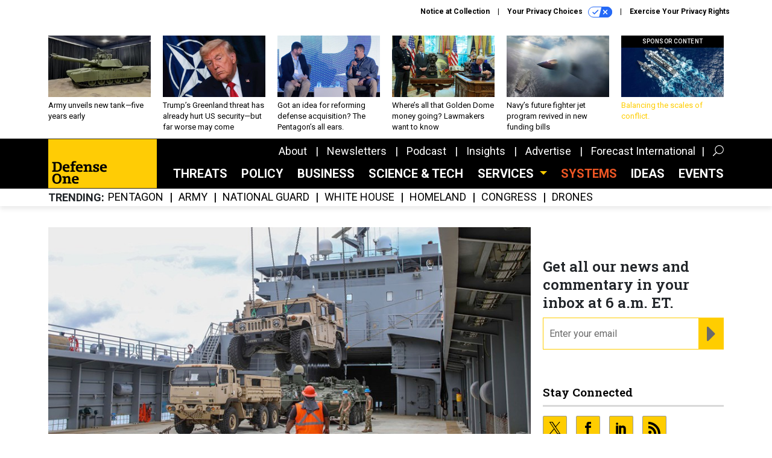

--- FILE ---
content_type: text/html; charset=utf-8
request_url: https://www.google.com/recaptcha/api2/anchor?ar=1&k=6LdOl7YqAAAAABKtsfQAMJd68i9_0s1IP1QM3v7N&co=aHR0cHM6Ly93d3cuZGVmZW5zZW9uZS5jb206NDQz&hl=en&v=N67nZn4AqZkNcbeMu4prBgzg&size=normal&anchor-ms=20000&execute-ms=30000&cb=jh1cmk2pdbik
body_size: 49214
content:
<!DOCTYPE HTML><html dir="ltr" lang="en"><head><meta http-equiv="Content-Type" content="text/html; charset=UTF-8">
<meta http-equiv="X-UA-Compatible" content="IE=edge">
<title>reCAPTCHA</title>
<style type="text/css">
/* cyrillic-ext */
@font-face {
  font-family: 'Roboto';
  font-style: normal;
  font-weight: 400;
  font-stretch: 100%;
  src: url(//fonts.gstatic.com/s/roboto/v48/KFO7CnqEu92Fr1ME7kSn66aGLdTylUAMa3GUBHMdazTgWw.woff2) format('woff2');
  unicode-range: U+0460-052F, U+1C80-1C8A, U+20B4, U+2DE0-2DFF, U+A640-A69F, U+FE2E-FE2F;
}
/* cyrillic */
@font-face {
  font-family: 'Roboto';
  font-style: normal;
  font-weight: 400;
  font-stretch: 100%;
  src: url(//fonts.gstatic.com/s/roboto/v48/KFO7CnqEu92Fr1ME7kSn66aGLdTylUAMa3iUBHMdazTgWw.woff2) format('woff2');
  unicode-range: U+0301, U+0400-045F, U+0490-0491, U+04B0-04B1, U+2116;
}
/* greek-ext */
@font-face {
  font-family: 'Roboto';
  font-style: normal;
  font-weight: 400;
  font-stretch: 100%;
  src: url(//fonts.gstatic.com/s/roboto/v48/KFO7CnqEu92Fr1ME7kSn66aGLdTylUAMa3CUBHMdazTgWw.woff2) format('woff2');
  unicode-range: U+1F00-1FFF;
}
/* greek */
@font-face {
  font-family: 'Roboto';
  font-style: normal;
  font-weight: 400;
  font-stretch: 100%;
  src: url(//fonts.gstatic.com/s/roboto/v48/KFO7CnqEu92Fr1ME7kSn66aGLdTylUAMa3-UBHMdazTgWw.woff2) format('woff2');
  unicode-range: U+0370-0377, U+037A-037F, U+0384-038A, U+038C, U+038E-03A1, U+03A3-03FF;
}
/* math */
@font-face {
  font-family: 'Roboto';
  font-style: normal;
  font-weight: 400;
  font-stretch: 100%;
  src: url(//fonts.gstatic.com/s/roboto/v48/KFO7CnqEu92Fr1ME7kSn66aGLdTylUAMawCUBHMdazTgWw.woff2) format('woff2');
  unicode-range: U+0302-0303, U+0305, U+0307-0308, U+0310, U+0312, U+0315, U+031A, U+0326-0327, U+032C, U+032F-0330, U+0332-0333, U+0338, U+033A, U+0346, U+034D, U+0391-03A1, U+03A3-03A9, U+03B1-03C9, U+03D1, U+03D5-03D6, U+03F0-03F1, U+03F4-03F5, U+2016-2017, U+2034-2038, U+203C, U+2040, U+2043, U+2047, U+2050, U+2057, U+205F, U+2070-2071, U+2074-208E, U+2090-209C, U+20D0-20DC, U+20E1, U+20E5-20EF, U+2100-2112, U+2114-2115, U+2117-2121, U+2123-214F, U+2190, U+2192, U+2194-21AE, U+21B0-21E5, U+21F1-21F2, U+21F4-2211, U+2213-2214, U+2216-22FF, U+2308-230B, U+2310, U+2319, U+231C-2321, U+2336-237A, U+237C, U+2395, U+239B-23B7, U+23D0, U+23DC-23E1, U+2474-2475, U+25AF, U+25B3, U+25B7, U+25BD, U+25C1, U+25CA, U+25CC, U+25FB, U+266D-266F, U+27C0-27FF, U+2900-2AFF, U+2B0E-2B11, U+2B30-2B4C, U+2BFE, U+3030, U+FF5B, U+FF5D, U+1D400-1D7FF, U+1EE00-1EEFF;
}
/* symbols */
@font-face {
  font-family: 'Roboto';
  font-style: normal;
  font-weight: 400;
  font-stretch: 100%;
  src: url(//fonts.gstatic.com/s/roboto/v48/KFO7CnqEu92Fr1ME7kSn66aGLdTylUAMaxKUBHMdazTgWw.woff2) format('woff2');
  unicode-range: U+0001-000C, U+000E-001F, U+007F-009F, U+20DD-20E0, U+20E2-20E4, U+2150-218F, U+2190, U+2192, U+2194-2199, U+21AF, U+21E6-21F0, U+21F3, U+2218-2219, U+2299, U+22C4-22C6, U+2300-243F, U+2440-244A, U+2460-24FF, U+25A0-27BF, U+2800-28FF, U+2921-2922, U+2981, U+29BF, U+29EB, U+2B00-2BFF, U+4DC0-4DFF, U+FFF9-FFFB, U+10140-1018E, U+10190-1019C, U+101A0, U+101D0-101FD, U+102E0-102FB, U+10E60-10E7E, U+1D2C0-1D2D3, U+1D2E0-1D37F, U+1F000-1F0FF, U+1F100-1F1AD, U+1F1E6-1F1FF, U+1F30D-1F30F, U+1F315, U+1F31C, U+1F31E, U+1F320-1F32C, U+1F336, U+1F378, U+1F37D, U+1F382, U+1F393-1F39F, U+1F3A7-1F3A8, U+1F3AC-1F3AF, U+1F3C2, U+1F3C4-1F3C6, U+1F3CA-1F3CE, U+1F3D4-1F3E0, U+1F3ED, U+1F3F1-1F3F3, U+1F3F5-1F3F7, U+1F408, U+1F415, U+1F41F, U+1F426, U+1F43F, U+1F441-1F442, U+1F444, U+1F446-1F449, U+1F44C-1F44E, U+1F453, U+1F46A, U+1F47D, U+1F4A3, U+1F4B0, U+1F4B3, U+1F4B9, U+1F4BB, U+1F4BF, U+1F4C8-1F4CB, U+1F4D6, U+1F4DA, U+1F4DF, U+1F4E3-1F4E6, U+1F4EA-1F4ED, U+1F4F7, U+1F4F9-1F4FB, U+1F4FD-1F4FE, U+1F503, U+1F507-1F50B, U+1F50D, U+1F512-1F513, U+1F53E-1F54A, U+1F54F-1F5FA, U+1F610, U+1F650-1F67F, U+1F687, U+1F68D, U+1F691, U+1F694, U+1F698, U+1F6AD, U+1F6B2, U+1F6B9-1F6BA, U+1F6BC, U+1F6C6-1F6CF, U+1F6D3-1F6D7, U+1F6E0-1F6EA, U+1F6F0-1F6F3, U+1F6F7-1F6FC, U+1F700-1F7FF, U+1F800-1F80B, U+1F810-1F847, U+1F850-1F859, U+1F860-1F887, U+1F890-1F8AD, U+1F8B0-1F8BB, U+1F8C0-1F8C1, U+1F900-1F90B, U+1F93B, U+1F946, U+1F984, U+1F996, U+1F9E9, U+1FA00-1FA6F, U+1FA70-1FA7C, U+1FA80-1FA89, U+1FA8F-1FAC6, U+1FACE-1FADC, U+1FADF-1FAE9, U+1FAF0-1FAF8, U+1FB00-1FBFF;
}
/* vietnamese */
@font-face {
  font-family: 'Roboto';
  font-style: normal;
  font-weight: 400;
  font-stretch: 100%;
  src: url(//fonts.gstatic.com/s/roboto/v48/KFO7CnqEu92Fr1ME7kSn66aGLdTylUAMa3OUBHMdazTgWw.woff2) format('woff2');
  unicode-range: U+0102-0103, U+0110-0111, U+0128-0129, U+0168-0169, U+01A0-01A1, U+01AF-01B0, U+0300-0301, U+0303-0304, U+0308-0309, U+0323, U+0329, U+1EA0-1EF9, U+20AB;
}
/* latin-ext */
@font-face {
  font-family: 'Roboto';
  font-style: normal;
  font-weight: 400;
  font-stretch: 100%;
  src: url(//fonts.gstatic.com/s/roboto/v48/KFO7CnqEu92Fr1ME7kSn66aGLdTylUAMa3KUBHMdazTgWw.woff2) format('woff2');
  unicode-range: U+0100-02BA, U+02BD-02C5, U+02C7-02CC, U+02CE-02D7, U+02DD-02FF, U+0304, U+0308, U+0329, U+1D00-1DBF, U+1E00-1E9F, U+1EF2-1EFF, U+2020, U+20A0-20AB, U+20AD-20C0, U+2113, U+2C60-2C7F, U+A720-A7FF;
}
/* latin */
@font-face {
  font-family: 'Roboto';
  font-style: normal;
  font-weight: 400;
  font-stretch: 100%;
  src: url(//fonts.gstatic.com/s/roboto/v48/KFO7CnqEu92Fr1ME7kSn66aGLdTylUAMa3yUBHMdazQ.woff2) format('woff2');
  unicode-range: U+0000-00FF, U+0131, U+0152-0153, U+02BB-02BC, U+02C6, U+02DA, U+02DC, U+0304, U+0308, U+0329, U+2000-206F, U+20AC, U+2122, U+2191, U+2193, U+2212, U+2215, U+FEFF, U+FFFD;
}
/* cyrillic-ext */
@font-face {
  font-family: 'Roboto';
  font-style: normal;
  font-weight: 500;
  font-stretch: 100%;
  src: url(//fonts.gstatic.com/s/roboto/v48/KFO7CnqEu92Fr1ME7kSn66aGLdTylUAMa3GUBHMdazTgWw.woff2) format('woff2');
  unicode-range: U+0460-052F, U+1C80-1C8A, U+20B4, U+2DE0-2DFF, U+A640-A69F, U+FE2E-FE2F;
}
/* cyrillic */
@font-face {
  font-family: 'Roboto';
  font-style: normal;
  font-weight: 500;
  font-stretch: 100%;
  src: url(//fonts.gstatic.com/s/roboto/v48/KFO7CnqEu92Fr1ME7kSn66aGLdTylUAMa3iUBHMdazTgWw.woff2) format('woff2');
  unicode-range: U+0301, U+0400-045F, U+0490-0491, U+04B0-04B1, U+2116;
}
/* greek-ext */
@font-face {
  font-family: 'Roboto';
  font-style: normal;
  font-weight: 500;
  font-stretch: 100%;
  src: url(//fonts.gstatic.com/s/roboto/v48/KFO7CnqEu92Fr1ME7kSn66aGLdTylUAMa3CUBHMdazTgWw.woff2) format('woff2');
  unicode-range: U+1F00-1FFF;
}
/* greek */
@font-face {
  font-family: 'Roboto';
  font-style: normal;
  font-weight: 500;
  font-stretch: 100%;
  src: url(//fonts.gstatic.com/s/roboto/v48/KFO7CnqEu92Fr1ME7kSn66aGLdTylUAMa3-UBHMdazTgWw.woff2) format('woff2');
  unicode-range: U+0370-0377, U+037A-037F, U+0384-038A, U+038C, U+038E-03A1, U+03A3-03FF;
}
/* math */
@font-face {
  font-family: 'Roboto';
  font-style: normal;
  font-weight: 500;
  font-stretch: 100%;
  src: url(//fonts.gstatic.com/s/roboto/v48/KFO7CnqEu92Fr1ME7kSn66aGLdTylUAMawCUBHMdazTgWw.woff2) format('woff2');
  unicode-range: U+0302-0303, U+0305, U+0307-0308, U+0310, U+0312, U+0315, U+031A, U+0326-0327, U+032C, U+032F-0330, U+0332-0333, U+0338, U+033A, U+0346, U+034D, U+0391-03A1, U+03A3-03A9, U+03B1-03C9, U+03D1, U+03D5-03D6, U+03F0-03F1, U+03F4-03F5, U+2016-2017, U+2034-2038, U+203C, U+2040, U+2043, U+2047, U+2050, U+2057, U+205F, U+2070-2071, U+2074-208E, U+2090-209C, U+20D0-20DC, U+20E1, U+20E5-20EF, U+2100-2112, U+2114-2115, U+2117-2121, U+2123-214F, U+2190, U+2192, U+2194-21AE, U+21B0-21E5, U+21F1-21F2, U+21F4-2211, U+2213-2214, U+2216-22FF, U+2308-230B, U+2310, U+2319, U+231C-2321, U+2336-237A, U+237C, U+2395, U+239B-23B7, U+23D0, U+23DC-23E1, U+2474-2475, U+25AF, U+25B3, U+25B7, U+25BD, U+25C1, U+25CA, U+25CC, U+25FB, U+266D-266F, U+27C0-27FF, U+2900-2AFF, U+2B0E-2B11, U+2B30-2B4C, U+2BFE, U+3030, U+FF5B, U+FF5D, U+1D400-1D7FF, U+1EE00-1EEFF;
}
/* symbols */
@font-face {
  font-family: 'Roboto';
  font-style: normal;
  font-weight: 500;
  font-stretch: 100%;
  src: url(//fonts.gstatic.com/s/roboto/v48/KFO7CnqEu92Fr1ME7kSn66aGLdTylUAMaxKUBHMdazTgWw.woff2) format('woff2');
  unicode-range: U+0001-000C, U+000E-001F, U+007F-009F, U+20DD-20E0, U+20E2-20E4, U+2150-218F, U+2190, U+2192, U+2194-2199, U+21AF, U+21E6-21F0, U+21F3, U+2218-2219, U+2299, U+22C4-22C6, U+2300-243F, U+2440-244A, U+2460-24FF, U+25A0-27BF, U+2800-28FF, U+2921-2922, U+2981, U+29BF, U+29EB, U+2B00-2BFF, U+4DC0-4DFF, U+FFF9-FFFB, U+10140-1018E, U+10190-1019C, U+101A0, U+101D0-101FD, U+102E0-102FB, U+10E60-10E7E, U+1D2C0-1D2D3, U+1D2E0-1D37F, U+1F000-1F0FF, U+1F100-1F1AD, U+1F1E6-1F1FF, U+1F30D-1F30F, U+1F315, U+1F31C, U+1F31E, U+1F320-1F32C, U+1F336, U+1F378, U+1F37D, U+1F382, U+1F393-1F39F, U+1F3A7-1F3A8, U+1F3AC-1F3AF, U+1F3C2, U+1F3C4-1F3C6, U+1F3CA-1F3CE, U+1F3D4-1F3E0, U+1F3ED, U+1F3F1-1F3F3, U+1F3F5-1F3F7, U+1F408, U+1F415, U+1F41F, U+1F426, U+1F43F, U+1F441-1F442, U+1F444, U+1F446-1F449, U+1F44C-1F44E, U+1F453, U+1F46A, U+1F47D, U+1F4A3, U+1F4B0, U+1F4B3, U+1F4B9, U+1F4BB, U+1F4BF, U+1F4C8-1F4CB, U+1F4D6, U+1F4DA, U+1F4DF, U+1F4E3-1F4E6, U+1F4EA-1F4ED, U+1F4F7, U+1F4F9-1F4FB, U+1F4FD-1F4FE, U+1F503, U+1F507-1F50B, U+1F50D, U+1F512-1F513, U+1F53E-1F54A, U+1F54F-1F5FA, U+1F610, U+1F650-1F67F, U+1F687, U+1F68D, U+1F691, U+1F694, U+1F698, U+1F6AD, U+1F6B2, U+1F6B9-1F6BA, U+1F6BC, U+1F6C6-1F6CF, U+1F6D3-1F6D7, U+1F6E0-1F6EA, U+1F6F0-1F6F3, U+1F6F7-1F6FC, U+1F700-1F7FF, U+1F800-1F80B, U+1F810-1F847, U+1F850-1F859, U+1F860-1F887, U+1F890-1F8AD, U+1F8B0-1F8BB, U+1F8C0-1F8C1, U+1F900-1F90B, U+1F93B, U+1F946, U+1F984, U+1F996, U+1F9E9, U+1FA00-1FA6F, U+1FA70-1FA7C, U+1FA80-1FA89, U+1FA8F-1FAC6, U+1FACE-1FADC, U+1FADF-1FAE9, U+1FAF0-1FAF8, U+1FB00-1FBFF;
}
/* vietnamese */
@font-face {
  font-family: 'Roboto';
  font-style: normal;
  font-weight: 500;
  font-stretch: 100%;
  src: url(//fonts.gstatic.com/s/roboto/v48/KFO7CnqEu92Fr1ME7kSn66aGLdTylUAMa3OUBHMdazTgWw.woff2) format('woff2');
  unicode-range: U+0102-0103, U+0110-0111, U+0128-0129, U+0168-0169, U+01A0-01A1, U+01AF-01B0, U+0300-0301, U+0303-0304, U+0308-0309, U+0323, U+0329, U+1EA0-1EF9, U+20AB;
}
/* latin-ext */
@font-face {
  font-family: 'Roboto';
  font-style: normal;
  font-weight: 500;
  font-stretch: 100%;
  src: url(//fonts.gstatic.com/s/roboto/v48/KFO7CnqEu92Fr1ME7kSn66aGLdTylUAMa3KUBHMdazTgWw.woff2) format('woff2');
  unicode-range: U+0100-02BA, U+02BD-02C5, U+02C7-02CC, U+02CE-02D7, U+02DD-02FF, U+0304, U+0308, U+0329, U+1D00-1DBF, U+1E00-1E9F, U+1EF2-1EFF, U+2020, U+20A0-20AB, U+20AD-20C0, U+2113, U+2C60-2C7F, U+A720-A7FF;
}
/* latin */
@font-face {
  font-family: 'Roboto';
  font-style: normal;
  font-weight: 500;
  font-stretch: 100%;
  src: url(//fonts.gstatic.com/s/roboto/v48/KFO7CnqEu92Fr1ME7kSn66aGLdTylUAMa3yUBHMdazQ.woff2) format('woff2');
  unicode-range: U+0000-00FF, U+0131, U+0152-0153, U+02BB-02BC, U+02C6, U+02DA, U+02DC, U+0304, U+0308, U+0329, U+2000-206F, U+20AC, U+2122, U+2191, U+2193, U+2212, U+2215, U+FEFF, U+FFFD;
}
/* cyrillic-ext */
@font-face {
  font-family: 'Roboto';
  font-style: normal;
  font-weight: 900;
  font-stretch: 100%;
  src: url(//fonts.gstatic.com/s/roboto/v48/KFO7CnqEu92Fr1ME7kSn66aGLdTylUAMa3GUBHMdazTgWw.woff2) format('woff2');
  unicode-range: U+0460-052F, U+1C80-1C8A, U+20B4, U+2DE0-2DFF, U+A640-A69F, U+FE2E-FE2F;
}
/* cyrillic */
@font-face {
  font-family: 'Roboto';
  font-style: normal;
  font-weight: 900;
  font-stretch: 100%;
  src: url(//fonts.gstatic.com/s/roboto/v48/KFO7CnqEu92Fr1ME7kSn66aGLdTylUAMa3iUBHMdazTgWw.woff2) format('woff2');
  unicode-range: U+0301, U+0400-045F, U+0490-0491, U+04B0-04B1, U+2116;
}
/* greek-ext */
@font-face {
  font-family: 'Roboto';
  font-style: normal;
  font-weight: 900;
  font-stretch: 100%;
  src: url(//fonts.gstatic.com/s/roboto/v48/KFO7CnqEu92Fr1ME7kSn66aGLdTylUAMa3CUBHMdazTgWw.woff2) format('woff2');
  unicode-range: U+1F00-1FFF;
}
/* greek */
@font-face {
  font-family: 'Roboto';
  font-style: normal;
  font-weight: 900;
  font-stretch: 100%;
  src: url(//fonts.gstatic.com/s/roboto/v48/KFO7CnqEu92Fr1ME7kSn66aGLdTylUAMa3-UBHMdazTgWw.woff2) format('woff2');
  unicode-range: U+0370-0377, U+037A-037F, U+0384-038A, U+038C, U+038E-03A1, U+03A3-03FF;
}
/* math */
@font-face {
  font-family: 'Roboto';
  font-style: normal;
  font-weight: 900;
  font-stretch: 100%;
  src: url(//fonts.gstatic.com/s/roboto/v48/KFO7CnqEu92Fr1ME7kSn66aGLdTylUAMawCUBHMdazTgWw.woff2) format('woff2');
  unicode-range: U+0302-0303, U+0305, U+0307-0308, U+0310, U+0312, U+0315, U+031A, U+0326-0327, U+032C, U+032F-0330, U+0332-0333, U+0338, U+033A, U+0346, U+034D, U+0391-03A1, U+03A3-03A9, U+03B1-03C9, U+03D1, U+03D5-03D6, U+03F0-03F1, U+03F4-03F5, U+2016-2017, U+2034-2038, U+203C, U+2040, U+2043, U+2047, U+2050, U+2057, U+205F, U+2070-2071, U+2074-208E, U+2090-209C, U+20D0-20DC, U+20E1, U+20E5-20EF, U+2100-2112, U+2114-2115, U+2117-2121, U+2123-214F, U+2190, U+2192, U+2194-21AE, U+21B0-21E5, U+21F1-21F2, U+21F4-2211, U+2213-2214, U+2216-22FF, U+2308-230B, U+2310, U+2319, U+231C-2321, U+2336-237A, U+237C, U+2395, U+239B-23B7, U+23D0, U+23DC-23E1, U+2474-2475, U+25AF, U+25B3, U+25B7, U+25BD, U+25C1, U+25CA, U+25CC, U+25FB, U+266D-266F, U+27C0-27FF, U+2900-2AFF, U+2B0E-2B11, U+2B30-2B4C, U+2BFE, U+3030, U+FF5B, U+FF5D, U+1D400-1D7FF, U+1EE00-1EEFF;
}
/* symbols */
@font-face {
  font-family: 'Roboto';
  font-style: normal;
  font-weight: 900;
  font-stretch: 100%;
  src: url(//fonts.gstatic.com/s/roboto/v48/KFO7CnqEu92Fr1ME7kSn66aGLdTylUAMaxKUBHMdazTgWw.woff2) format('woff2');
  unicode-range: U+0001-000C, U+000E-001F, U+007F-009F, U+20DD-20E0, U+20E2-20E4, U+2150-218F, U+2190, U+2192, U+2194-2199, U+21AF, U+21E6-21F0, U+21F3, U+2218-2219, U+2299, U+22C4-22C6, U+2300-243F, U+2440-244A, U+2460-24FF, U+25A0-27BF, U+2800-28FF, U+2921-2922, U+2981, U+29BF, U+29EB, U+2B00-2BFF, U+4DC0-4DFF, U+FFF9-FFFB, U+10140-1018E, U+10190-1019C, U+101A0, U+101D0-101FD, U+102E0-102FB, U+10E60-10E7E, U+1D2C0-1D2D3, U+1D2E0-1D37F, U+1F000-1F0FF, U+1F100-1F1AD, U+1F1E6-1F1FF, U+1F30D-1F30F, U+1F315, U+1F31C, U+1F31E, U+1F320-1F32C, U+1F336, U+1F378, U+1F37D, U+1F382, U+1F393-1F39F, U+1F3A7-1F3A8, U+1F3AC-1F3AF, U+1F3C2, U+1F3C4-1F3C6, U+1F3CA-1F3CE, U+1F3D4-1F3E0, U+1F3ED, U+1F3F1-1F3F3, U+1F3F5-1F3F7, U+1F408, U+1F415, U+1F41F, U+1F426, U+1F43F, U+1F441-1F442, U+1F444, U+1F446-1F449, U+1F44C-1F44E, U+1F453, U+1F46A, U+1F47D, U+1F4A3, U+1F4B0, U+1F4B3, U+1F4B9, U+1F4BB, U+1F4BF, U+1F4C8-1F4CB, U+1F4D6, U+1F4DA, U+1F4DF, U+1F4E3-1F4E6, U+1F4EA-1F4ED, U+1F4F7, U+1F4F9-1F4FB, U+1F4FD-1F4FE, U+1F503, U+1F507-1F50B, U+1F50D, U+1F512-1F513, U+1F53E-1F54A, U+1F54F-1F5FA, U+1F610, U+1F650-1F67F, U+1F687, U+1F68D, U+1F691, U+1F694, U+1F698, U+1F6AD, U+1F6B2, U+1F6B9-1F6BA, U+1F6BC, U+1F6C6-1F6CF, U+1F6D3-1F6D7, U+1F6E0-1F6EA, U+1F6F0-1F6F3, U+1F6F7-1F6FC, U+1F700-1F7FF, U+1F800-1F80B, U+1F810-1F847, U+1F850-1F859, U+1F860-1F887, U+1F890-1F8AD, U+1F8B0-1F8BB, U+1F8C0-1F8C1, U+1F900-1F90B, U+1F93B, U+1F946, U+1F984, U+1F996, U+1F9E9, U+1FA00-1FA6F, U+1FA70-1FA7C, U+1FA80-1FA89, U+1FA8F-1FAC6, U+1FACE-1FADC, U+1FADF-1FAE9, U+1FAF0-1FAF8, U+1FB00-1FBFF;
}
/* vietnamese */
@font-face {
  font-family: 'Roboto';
  font-style: normal;
  font-weight: 900;
  font-stretch: 100%;
  src: url(//fonts.gstatic.com/s/roboto/v48/KFO7CnqEu92Fr1ME7kSn66aGLdTylUAMa3OUBHMdazTgWw.woff2) format('woff2');
  unicode-range: U+0102-0103, U+0110-0111, U+0128-0129, U+0168-0169, U+01A0-01A1, U+01AF-01B0, U+0300-0301, U+0303-0304, U+0308-0309, U+0323, U+0329, U+1EA0-1EF9, U+20AB;
}
/* latin-ext */
@font-face {
  font-family: 'Roboto';
  font-style: normal;
  font-weight: 900;
  font-stretch: 100%;
  src: url(//fonts.gstatic.com/s/roboto/v48/KFO7CnqEu92Fr1ME7kSn66aGLdTylUAMa3KUBHMdazTgWw.woff2) format('woff2');
  unicode-range: U+0100-02BA, U+02BD-02C5, U+02C7-02CC, U+02CE-02D7, U+02DD-02FF, U+0304, U+0308, U+0329, U+1D00-1DBF, U+1E00-1E9F, U+1EF2-1EFF, U+2020, U+20A0-20AB, U+20AD-20C0, U+2113, U+2C60-2C7F, U+A720-A7FF;
}
/* latin */
@font-face {
  font-family: 'Roboto';
  font-style: normal;
  font-weight: 900;
  font-stretch: 100%;
  src: url(//fonts.gstatic.com/s/roboto/v48/KFO7CnqEu92Fr1ME7kSn66aGLdTylUAMa3yUBHMdazQ.woff2) format('woff2');
  unicode-range: U+0000-00FF, U+0131, U+0152-0153, U+02BB-02BC, U+02C6, U+02DA, U+02DC, U+0304, U+0308, U+0329, U+2000-206F, U+20AC, U+2122, U+2191, U+2193, U+2212, U+2215, U+FEFF, U+FFFD;
}

</style>
<link rel="stylesheet" type="text/css" href="https://www.gstatic.com/recaptcha/releases/N67nZn4AqZkNcbeMu4prBgzg/styles__ltr.css">
<script nonce="DDE0qxvRrz9Jv0ViSn9nRA" type="text/javascript">window['__recaptcha_api'] = 'https://www.google.com/recaptcha/api2/';</script>
<script type="text/javascript" src="https://www.gstatic.com/recaptcha/releases/N67nZn4AqZkNcbeMu4prBgzg/recaptcha__en.js" nonce="DDE0qxvRrz9Jv0ViSn9nRA">
      
    </script></head>
<body><div id="rc-anchor-alert" class="rc-anchor-alert"></div>
<input type="hidden" id="recaptcha-token" value="[base64]">
<script type="text/javascript" nonce="DDE0qxvRrz9Jv0ViSn9nRA">
      recaptcha.anchor.Main.init("[\x22ainput\x22,[\x22bgdata\x22,\x22\x22,\[base64]/[base64]/[base64]/bmV3IHJbeF0oY1swXSk6RT09Mj9uZXcgclt4XShjWzBdLGNbMV0pOkU9PTM/bmV3IHJbeF0oY1swXSxjWzFdLGNbMl0pOkU9PTQ/[base64]/[base64]/[base64]/[base64]/[base64]/[base64]/[base64]/[base64]\x22,\[base64]\x22,\x22cijCpMKtEgE/w7HClMKUwqFvV8KEw4clw6Q4wr04KiZyY8KVwpxJwozCv3fDu8KaDg7Cuj3DrcKnwoBFUmJ0PyTCh8OtC8KDWcKuW8Okw7ADwrXDl8O+MsOewrlWDMOZF1rDljdMwrLCrcORw4s3w4bCr8KAwrkfdcK/[base64]/[base64]/Ch8Oaw4s6b3FCLcKeHT3CjBHCpFsBwp3DvMOTw4jDszrDqTBRHSFXSMKpwp89EMOnw5lBwpJ3DcKfwp/[base64]/[base64]/DiMKPUsKzwoswwoTCrcKLwrlbAcOswrDCjcKXBcK+WB3DjsOGMivDh0ZGMcKTwpfCk8OCV8KBVMK2wo7CjX3DoQrDpivCnR7Ck8OnIioAw6xsw7HDrMKHJW/DqlvCkzsgw57CjsKOPMK6wo0Ew7NwwpzChcOcdMOUFkzCnsKKw47DlzHCt3LDucKVw5NwDsO6YU0RQMK0K8KOLMKPLUYvHMKowpAaEmbChMKPecO6w58KwosMZ0xtw59LwqjDhcKgf8K2wo4Iw7/DtsKnwpHDnUkeRsKgwprDr0/[base64]/[base64]/wo/CgRhqwrQZwo3DtsOaIMKLH8OENBgrwrA5wpPCncOUVcKxH0FtDsO1Gh7Dj23DiVDCtMKXMMKGw7UZCMOgw6fCsWo1wp3Ck8OXW8KKwrvCvSXDpHhFw7h4wowTwpdNwo8yw4chYMKEQMKew5PDjcOnOsKTGD/DnSoUXcOyw7DDt8O/[base64]/[base64]/DkUF+NEbDig7CgUZDPxU+WcKAwrBJZcOwwoDCv8KYOsOcwp3Cq8OaGTNVNBTDp8OYw4coTR3DlG40DwIINMOBJBrCocKUwqgQejFtfS/Di8KHNsKqN8KhwrTDkcO2KFrDu0XDuCMDw4bDpsO4e17CkSYiZ0zDoAQEw4EfO8OCLzjDtzLDnMKeeHUfK3bCrCQfw5YyWlMCwoZzwosUVUrDvcOHwrvCv2YCQMKtAcKXY8ODcko/OcKjFMKOwpYfw6zChBVxG0/Dpys+BcKuL1FuCTYKJ2wLAxzCkVnDqEHDsDwrwpMmw4skZMKEAHAzAsKMw5rCoMO7w6rCnkxdw7Udb8KRd8OuX3vCvHpnw7xoFWTDlyzCvcO8wqHCng9pEifChh4eI8KMw68EbBc9RnpNSXsVL3TCvnzDksKtCjvDnQLDnCrCsyvDkCrDqRXCih/[base64]/[base64]/w51sw5HCsMKJOmRBwpXCojoMw4zDgl4LwqslwpUZT2/CrcOTw57CksKSTwHCiFnCmcKxFsO1woxHBW/Ci3PDklE5HcOQw4VfVMKDGBjCvnvCrSlhw4gXNBjDi8KwwoIvwoLDkk/DtkZsKS9XGMOOAgYqw6tVNcO/w69AwqBNSj8yw54Cw6bDlsOIFcO5w5vCvg3DqnsmYnHDoMKoJhd3w43Cvx/Cr8KPwpcTcGzDo8OcHnPCucONKW1lXcKac8Oaw4wZQkjDjMOUwq3DsBLCrcKsU8KZasK9dcOHfTErFsKiwoLDin0kwq0WLFbDkgjDnxXCvcKwKSwZw4/DqcOZwrXCvMOEwrsgwpZuw7pcw59Rwr5Fwp7Dm8KAwrZGwpNiY2PCksKGwqQUwo9+w7hYE8OFOcKcwrvCtMOhw68ELG/CqMOaw4zCvFjDhsKJw6bDl8OSwpc4DMO4RcKwM8O6b8K3wqAVTcOUeSdGw5zCgDV3w4dIw5PChADCiMOpZ8OMFB/[base64]/[base64]/CsTgrDsOPWBE+asKRCcOGNifCtxw3DEZdAyQ7V8K+wo5aw7AHwpzDvMOJEsKkYsOYwoDChMOLUHnDksKpw4nDoSwGwoZMw4/CtMKWMsKDEsOwIQ1owol2U8KjMmgZwpXDkSPCqXp/[base64]/ChCTClmjDunRvw4vCinHCqsO4w4fDhC3DjcKXwqFDw4FJw6stw6oUE3jCuQHDmyQkwoDCiX1vBcOaw6YnwrZmIMK9w47CqsOSGMKtwr7DlRPCtB7DgRjCg8KTdj0gwq8sYlYew6PDnl4/MD3CscK9NcKYPUzDnMOaaMO9S8OmQnvDo3/ChMOWZxEOQ8OLS8K5wo7DsGvDuXNAwq/DpMOxIMO0w4/CiwTDkcOJw5nCs8KWGsO/[base64]/w7xlw5nDkcKQwro9bV/[base64]/[base64]/YQFiw41Jw5QWc8O3JzjDpGguUMOWA0o5MsKhwro4w4HDgsKYfynDgh7DuTXCusOrEy/CnsK0w4fCoHnDhMOPwoXDtVFww6PCmcK8HSF4w7gUw4cHDzPDr0FZGcO3wr9Ewr/[base64]/[base64]/FgcYU8OkAnsvw7B0HMOIw5LConpFKUjCnQbChBQkWMKywrYPS2AxMgfCl8KMwq8bNsKSJMOjTyYXw5FWwqrCsQjCjMKiw6zDosKfw6rDpTcuwrfCtmgJwoPDqMKaRcKKw5fCmMOCcFbDtMK6T8KwIsKiw5xlAsOVaEHDjcK+IBTDusOVwq/DtsObPcKmw7HDhXzChcOFEsKJwroxJQHDtcOXOsONwoR6wqtJwrYxDsKXXHNqwrJaw7AKOsOjw5zDqUYaZcOsZhtYwpPDr8OYw4QZw6Zpwr81wprDusO8fMOiDsKgwp5UwqDDkX7DmcKbTX5/fsK8E8K2XnlseVvDnsOsUsKqw4UvGcKUw7hmwpMNwrIwasKkwr3CnMOdwq8VIMKoOsO2YzbDtcK5wqvDvsKcwrjCrlByAMKbwp7Ck2xzw6LDi8OBNcOMw43CtsOpcFRnw5fClT0hwqrCpMKseWs0C8OhbhDDhMOEwrHDvFhaFsKUHmvDm8KicwA/HsO5Y2FOw6zCuDkvw7NFEV7DkMKfwoPDu8O4w4bDt8OVcsOVwpHCk8KSS8OIwqHDrcKHwqPDllYKMsOjwo/DoMOpw4EJOQEsacO/[base64]/DoBNJwrY0F8KQw71GLsKUMcKHKsOlwrZkCC/[base64]/[base64]/CrwB7bcOzG2bCjsOhE8KtecO4w590w4oIfsOUPsKlMcOuw4DDrsKFwpbChcO2DXPCkMOywrUiw4PCnl9/w6Z5w6rDgUIlwovCvzkkwobDm8OOFVErRcKKw4piaHbDj2rCgcKBwrMlwr/CgHXDlMKdw58PcycIwoI+w6LDgcKVDMK6w47DgMKnw60mw7rDmMOBwpE+McKgwpwhwonCkw8nSgQUw7vCjX07w5rDicK+IMOlwrtoM8KFXsOOwpcVwrzDhsOuwoLDphrDhyvDvDPCmCHDhsODS2rCoMOKw4dBPlbDog/CjjvDlC/[base64]/w7oJX2IKwq15UMKfNh/DrMK3wrYtw57DssOuW8K6E8K+csOSHMK+w4XDvsO1w7zDmSzCosOrdsOJwrkoLXHDuhvCnMO/w6TCq8KAw5zCkH7CvMOxwrx1FsK9YMOJf1M5w4h2w70zWX40KMOVbjjDpCrCp8O5Uz/[base64]/[base64]/DnsOLwqBLXFFPw57Cj8Kbw64XecOiJ8Kpw4kHe8Kyw6NLw4nCt8OIU8Oew7LDlsKRJ1LDpwfDkMKgw6jDqsKrQRFcNsOXfsOLwoo4wpYcUVgdDiVaworCpW3Cv8K5UwfDp1XCun1vUX/DqXMdHcKmP8OdWlrDqk7CpcK2w7hzwocFWSrCgsKAwpcbDkHDuz/CrXVRAsOdw6PDnCxtw7HCrcOkGnBqw6DCtsOxFnbCmHQjw7lyTcKKSsKxw4TDt03DkcKTw7/CvsKkwr1qU8O3wpPCtjcLw4fDlcOBIhXCn1IXHj/CnnzDs8ODw79MchDDsELDjsOawqJCwojDvWzDrR1ewqbCpB7DhsOuMXF7EHPCjWTDksOSwprDsMKoaWXDtmzCm8OFFsOFw5fChzZ0w6MrIMKgNgErWcOAw5YzwpfDqmpddcKLE0lOw53Ds8O/[base64]/DsMOzE8Opw6oBAsOKwpEVwqlIwpHCjMO6EMKZwr3DmMK0IMOnw43DhMO6w7vDjk3DkwN/w6pGAcKZwoPDmsKlcsK8wpfDtcOfegUQw63Cr8O2UsK4bsKCwqk0UsODJMKLw4ZjTsKpWyxxwqPCiMOJJGpwAcKDwrHDuBp+cS/CiMOzNMOIXl8jQCzDocKkHBtuOkQ7FsKuA3jDnsO5D8KZDMOTw6PCpMO+UmHCtWBGwqzDrMK5w6rDkMOcVRPCqlbDlcOew4Q9VwTCicOSw7/CgsKdMsKXw6MvMlzCqWFDJQ7DhsKGO0PDoGLDjTxbwrdZCj/Dsnp7w5vDqC8Iwq7DmsORworCjEXDksKHwpQZwqDCicKmw5Ubw5YRwovDsDPDhMOlGXJITcKoFlArOMO/[base64]/CtDfDh8OMYx0ew77DlcKnwr/DqMKAwqbCucOlGRrCh8KOw5/[base64]/wprCvMK0LMOGLgLCjxDDvsKdwp7Duk5KTcO6TVbDiSLCkcOVwqNsaGnCtMK/RwoBHSjDp8OEw4ZPw6fDlcO/w4zCk8Orwq/ChjPChkkfKlVuw7LCisORCgvDgcOGwpdNwp/DhcKBwqzCgsOpw6rCk8K4wrfDocKhGcOWS8KXwrPCnD1Uw73CmBMcU8O/[base64]/w6HCtzTDo8KAJMO3w67Di8Ktwq4LeBXChWzDvgQfw4xXwpbDosK9w4XCkcKsw5PDuiwgXcOwV1Q3SGrCt30rwrHCpX3ClmDCvcOuwpJAw48rCMK4X8KZYMO5w4k6WS7DrcO3w7sOS8OvBy7Cn8Kewp/Dk8ONfyvCvgwgbcO/w5jCmkHCj1HChh3CgsKZKMOsw7ckPMKaWCAddMOnw7TDqMOCwrpYTnjDrMOsw7bCjXPDtRjDqH8dI8OFQcO6w5PCocOQwpbCqw/DrsKtGMKsSn7CosK6wrpUTz7DhR/DrcKjfwpsw5hQw6hTw4Fgw4PCusKwXMOUw6zDtsONTjoPwo0cw6wVQcOcKGFFwq8LwqTCp8OdIwAcDcKQwqrCocKfw7PChksZW8OhLcORAgk7TDjDm1YWw5vDk8OdwoHCkcKCw47Dk8KXwrsVwpLCsRwow7l/NQBSGsK4w4PDkX/CjQbCtHJ4w5TCpMKMBBnDvHltLmjCqBLClE4Fwp5xw47DmsOXw53Djw7DuMKiw7PDqcOrw4V0H8OEL8OASDNcPlAUZ8KAwpZNwpJ2wpQswrgww7Zsw7Urw6/[base64]/DhhFvczFiYsK9wowyRXfDhxDDhyjCucKbCcO7w7oMccOyLsKlasONaHc3dsONJg4rKDjCpHzDmgVrLsOCw5PDtcOwwrYXEWrDiFMWwrLDhD/[base64]/[base64]/Dr8KWwrXDosO+LARkf34yGEvDgRXCrTDDklQAwqvCl0PCqAPDg8KDw7cvwrA4HVkTIMO8w7vDpgUuwrLDvzVuwpzDoFY5w6hVw5Quw5VdwpnDu8OQfcO9wr12OlIlwpHCn0/[base64]/Dg3DrHbCknUiM8KfLiHDmcKxwq3CkT7DvCfChsKwRG50wo/[base64]/CqjYmfXopwrDCoxTDgsKDDikQABzDtsK6YCnDs2vDvC/DpsKMw47DksOMNj7Dukw8w7I8wqVqwoZQw796ecKNUUFQDQ/[base64]/CjgcJw6rChSDDswrDlApQZ8Oyw4paw5InVMOdwpHCo8KqDCvCgH1zdyDCvcKGOMK5wqXDvyTCpUcUQ8KBw71Nw5p0CHc/w6zDisOLPMOnXMKtwqBwwrbDpnjDusKgID7DnALCrMOlw5ZXMxzDu3ZFwpwjw4AdFEDDgsOGw7JdLFbDj8K5cHXDr2wtw6PDnRLClBPDlAkAw73DsTfDn0ZOVWc3w4XCuB3DhcK2KCo1c8OlKwXCl8ODw4/CtQXCh8KYAExJw5dgwqF5ayvCjA/Dm8Oqw64Fw6LDlzPDhi0kwpjDtyMeDSIFw5kkwpzDpMO7w6Ejw5pDQsOBfmYEATFEdFXCqMKqwr4zwqI5w5zDtMOCGsKgIMK6LmTClW/Dh8ODQyknD0hXw7QQOVrDi8Koe8Oow7DDvkzCnMOYw4TDh8KGw4/DriTCisKCaH7Dv8KGwrrCs8K2w7LDqcOROA7CnknDisOOw5LCmsOZWsONwoTDtEEcEx0BXsOvQVJgPcOwAsOtGmEowr7DtsO0McK/T1Qtw4PChEwXwos5BcKpw5rDv3Muwr07DsKow6DChsOBw5PCl8KgDMKGSgdKEhnDhcO0w783wp5sVQN3w6XDtlzDg8Kxw4rCjMOlwqbChsKUwrYOWMOdSwHCrnrDt8OZwodoNsKgIm/[base64]/Dg0/DmsKgwoJCQMOueMKnw6M5EcKaDsK6w4HCgnjCjsOow5cqf8K3ETwyKMOFw7fCo8Klw7rCllwSw4pYwo/CnGIqaylFw4vDhTnDmnoZZhQqNw19w7TCjgNXORxcQMKDw79zw4TChMKJcMK7wq8bZ8KJK8KfV3xww6nCvjTDtcK4w4bCkXnDv1nDkzMUfjAsZz0TVMKww6Vewq1aaRIMw7/ChRF8w6nCoUhwwogdCBfCi0Qpw43ClMKow59gDj3CtkDDrcOHO8KRwrLDnkJiIsO8wp/Dq8KsIUh5wpfDqsO2YMOJwozDsQTDlF8Ye8K/[base64]/CsSLCsW4xwp/CmsKaFTppw4HDhR3Cr8OXbcKBw5JKwr0dwoxeSMOnDcO/wonDiMKxSSVVw6zCn8Krw7Q/ZMO/w5zCkALCtcO5w6UQw5XDh8KewrTDpMKUw47Dn8Kzw5pWw5fDgcO+bmUcFcK2wqHDucORw5cUMzQ9wrldSWPCvCLDisOGw47Ci8KHEcK9QC/DvnIxwro1w694wqPCtD/DtMORZCnDj27Di8KSwpPDiD7DokvCssO2wotIEC7CunEQwrZYw71Uw6BBJMO/JC92w5vCrMKgw63CqSLCpgrCmEfCl3zCnTVkVcOqMkB0C8KpwozDrRUZw4PCpCTDq8KobMKVL1rDscKUwrLCpGHDpxokw47CvxgBUWd7wqZKMMONHMO9w4rClH/[base64]/wqtrdkHDncKSF3R7MgrDq8KqVsOcwobDtsO3SMKjw6QhMMKDwogywr3DtMOoVWJCwpB3w5FnwrQPw6XDuMKHUsK5wpUjcA/[base64]/[base64]/w4IzGwXDnm8mwr18wo5hIE5VwpvCq8KuMcOmZVLDvGEIwoHDt8O7woHCv1pow5TCisOeQMKSWixxUgfDiUkETMKEwoPDhRMQMhojaAvCkBfDhkEPw7cUIWHDoR3Dh2AGCcOmw4bCt1fDtsO4X3pgw61NbUFnwrvDsMOGw41+woQPw4Ecw73Drzs7TnzCtFU/X8KbOsK9wp/DomDChSjCm3kED8KPw7hsEzPCj8KFwqHChjPDiMOmw4jDlBpOAT/DuyrDncKowp5Zw4HCsnpewrHDpRUsw4fDgGhqFsKFX8K1eMKwwqp5w4/Dr8O5AnDDpwfDswPDjGfDlRLCh3/CqwnDr8O2NMKwZcKpIMKlB0PDilIawqnCmDN1HRgcAh7DpzvCqRHCg8K6ZmRQwpxcwrVlw5nDjsOHVAUWw67Ch8KwwrLCjsKzwpfDlsOfUU/[base64]/wr/ClxxDwqvDuyzDhMO/wonDicOlw7jCksKRwoRgbMKreCHCgsKIOcKqYMKOwpICw5fDuFolwqrDq3VXw6nDsl9EbgDDpkHCksKfwoHDlMKow6hQNXJYw6fCosOgfMKNw6AZwonCksOgwqTDtcOyHsKlw7nCmEl+w48gRx4cw7stWsOPYjtTw7UmwqDCszo0w7rCnMKSPC49BV/DlirDiMOIw6TCjMKxwpptBBhmwqHCoy3DnsKNBH4jwr3Dh8Kzw5s0bEIsw5rCmmvCrcONw44kXMKlH8Odwr7DjinDtMO/w5YDw4p7OsKtw508YsK9w4bCrcKWw5DCrETDlsKWwrxmwoZmwqV1UMOtw5F6wrPCuwF8PR3Dp8O4woZ/eyMDwobDphbCpsO8w4EQw7LCsRfDkQF9QETDl0vDtUICGnvDvwjCuMKewp3CjcKjw5kvTMOMVcOPw6LDjCrCu1XCmDXDrl3DpGXCl8OAw75/wqIzw6ltXnfDkcOxwpnDlsO5w5bCviHCnsKuwr10Zhgaw5x6w5wzbF7ChMOYwqZ3w5poDUvDrcKpP8OgWwccw7NMK0/Dg8KLwo3CpMKcdH3CoVrCrsOiQMOcBMOxw4/CgcKgAENRwrnCi8KVF8KFKjXDuGPCicOQw7gsLm3Djh7CmsO8w5rDhkEBbsOrw6Ebw6A3wr0lfzxrBhRcw6PDiB5OI8K4wrQSwp1LwrzCtMKqw7/[base64]/CqlTDpcKyB0/CgMOhCcOxQMKkw5LCmhwvCMK7w4fChsOcBcOQw7w4w7PCnUsHw6RCMsKnwqTCvcKvWcONGznCmUM0LxxVTzzCoD/CiMK0Q2w2wpHDr1dLwpTDrsKOw5PCmsO9EU/CpQrCsw/DtFxVNMOFMwMiwqLCosOcJsOzIE4zY8Kiw78aw6DDhMKdd8KpK3HDgwzCg8KfNMO3C8Kew5sRwqPClzIndMKqw6cVwo1SwooCw4RCwqRKwpjDpMKqQG/Cl1N7Uj/CpXnCpzEIdiUCwrYNw6bDpMObwrcJCsKyLGxIPsOJD8OuWsK5w5lbwpZVXMOTK2tUwrbCqcOvwp7DujN0W1rCmwdJesKHZjXDi1nDqU3CvcKyeMOlwo/CrMOWGcODS0DDjMOqwoNjw4g0R8O8wqPDiB/[base64]/wqASbMOgPMKfwoMWNUxRGxhYwqLDpHvCoT4YUMOPeEnClsKDKGDChsKAG8OWwpZ3IknCrhRSVmXDsWJ6wppTwq/DoW4pw4AxDMKKfVsaHsOQw6svwrBjWgtrN8Oxw59oXcKwcsKHfMO5Yy/[base64]/CpiLDpsKPF8Kvw4Q2KA7CszHDilvCmC/Dr3oCwopAw70Ww7XCsn3DthvCtsKnUTDCsyjDr8KUJ8OfGiNtSELDq2htwpPCpsK2wrnCtcK7w6XCtj/CnkvDpEjDowHClsKQesKUwrcSwpBkLnpYwq/Ci0NSw6YoDwJiw4hfPMKKEhPCjF5VwqV0ZcKidsKzwroDw7jDosO3e8KpLMOQBWI7w7DDj8KYHVhGbsKEwoQewp7DjCHDhn7DucK6wq4eaRoOREk3wosFw4cow7V5w51SNXowFELCvCg/wqxiwo9cw57ClMOow6rDoA/ChMK/DWPDjTfDn8OMw5pmwo8aTj/ChsOlRAJ4EBhhCx7DpWtCw5LDosOeEsObUcKEYScSw4QkwqzDoMORwrYFE8Oiwoh6WcOmw5A8w6s/JhcTw5bCi8OwwpHDo8KmcMOdw7w/wq/DqsOewplgwrobwoTDt3oUdj/CisKlAsK8w79gFcOgTMKuOm/DqcOKMEMCwo/CkcKFS8KIPEPDgz/[base64]/[base64]/[base64]/[base64]/[base64]/DmxsTw5h9IcKlNcK1cEzCrsKOwrgKKcKhAQssQsOGwo0ow7fDjlzDscOMw4onJnJzw5t8YTZOw4R3QcO7BUfCn8OwYnzDgMK8LcKdBl/CgjHCo8Oaw5LCrcKcVxN6w4BHw4hOIkN/ZcOBHsKCwq7CmsOnEzHDksORwrk6woEww60FwpPCrcKHOsOXw53DmDbDqkHCrMKde8KLPDAow47DuMKewonCjg1Vw6zCpMK7w4QpCMOJOcKuJsOTczJxDcOnw7bCkn0OS8OtdV0VcCXCoWjDmMOtOHpsw7/DhFp7w7hEKSnDoQgxwpLCpyrCsU0WSGtgw5LClWRUQcOMwrwmwojDiRMLwqfCrxdoLsOjTcKVP8OeV8OELW7DgigFw7nCpSPDqgdAacKxw7kwwrzDosOhWcO9I1rDlsO1P8OuW8O5w4vDisKoaRsmfsKqw5bCrV/DiEwEw4JsF8KgwoXCgsOWMTQOacO/w67DnXMyeMOyw7/CnVbCq8Oiw5x1J15/[base64]/DtRLDqMOKCMOcwp3CqcK1wqjDoMKOwq3DsWIldsOtJlPCrSUvw4DDr1NHw5Y/DlLCgD3CpFjCn8OBU8OmA8OkXsOaZUdWPi5ow6l9AcOAw5XCmnRzw5Mew6vCh8KwWsOAwoVMw4/Duk7CgwYfUSLDtkvCtCgww7Zqw7BZS2PCi8OMw73CpsKvw6Mzw5vDqsOWw7RmwrQvcMOwNMOGIcO+YsOOwr/Du8OqworDhsOOOUQNczJQwp3CscKiBwXDlmttOMKnI8OXw4DDsMKWIsKPAMOrwrnDscOAwpjDisOhPChzwrpSwpA/[base64]/UMKiw5PCpGY8w7jDpcKlwp8OwoLCi2t0bcOWRibDjMKMOsOKw6Riw4UyFnLDr8KffxjCrGB7wrUxTsOiwpvDsH7DkMO2wqkJw6TDvQZpwq98wq3CpBfDvkXCusKpw4fCoHzDscKxw5vDtMOjwqEYw6zCtyBOSVcRwolpdcKCRsK4FMOjw6RgTA3CpH3DqS/Ct8KFe1HDsMOnwqDCgwJFw7vCucOlRS3CuCgVRcKeWVzDmgwbQAljcsK8ER5hGUPDgXXCsU/DtMKMw7PDrMOVZsOAL0jDr8KpO3VXB8K6w5F3GSjDhnRdPMK/w7rCicOkNMO9wqjCl1bDvMOHw7cUwo3DhyrDsMO3w4QfwpQOwpvDjcOpE8KIw6h6wqnDiQ7DpRJ6w4zCgwPCvjDDlsOcDcOHXcOyG3lFwplQw5QCwpDCqVNgahQhwpNrNsKEeUsswprCkWYqDTHCssOObcOYwpVbw63CusOqd8Ouw6/Ds8KWUVHDpsKMasOMw6bCrXQIwqpuwozDn8KwZwkKwoXDomQVw5vDnhLCgEE/VFzCocKXw67CnRx/w7TDmsKyBEdPw6zDiCAJw6jCohEkw5DChsKoScKmw5FGw4dxAsOtNjTCr8K5GsKoOSfDkXYVB2BQZ3LDvnE9F0zDpsOQLXM8w5kcwroLHXMsN8ODwo/CjFbCtMOueQPCgcKsN1ELwplmw6FqdsKcbsO7wpE1wpvCs8OFw7o8wqVWwp8/[base64]/Cn0BHI17DriTDlcODworCrGw4VsOgwq0nw6lGwo7DgsKYw5o1S8OtIwEdwotDwprCrsK8SHM3Jj41w711wpsewq7Cn2DCg8Kqwq8ef8K8w43CiBLCmRXDucOXWRLCpUJjXirCgcKvWxB8bAXDv8KAT0w6WMOlw6JiMMO/w57CkzvDhE17w5t8BEZ5wpYOemXDs1bDvjbCpMOlwq7CmjEZKUXDq1wpw4vDm8K+M30QMEjDqxkjKsKuw5DCq33CrEXCocO9wq/CvRPCjl7CssOEwqvDk8KWFsOcwottJUAgRlfCowPCn05wwpbDlMODWgJlK8OYwozCoHrCsyBqwoTDpmNOd8KTGXfCohLClsKQAcO4IBHDrcOca8KXL8OjwoPDoiwQWhvDnUJqwoJFwoDCsMKRbsKSSsKLD8OUwq/[base64]/CncONOsO2aHBDwpbDmW/[base64]/[base64]/[base64]/[base64]/ChCzDssKvw77CmsKwByfDpwfDvsOow6ICwojDssO/[base64]/G8O8NUbDucK+w49Uw5rCusOpEsOqwpTCpGIvwoPCgsOHw5xKGD96wozDkMKceDdPR3bDvMORwpXDhwo7bsKpwqnDpMK7wpTCr8KEISbDkGfDs8O4HcOzw7tkWWAMVDbDlWxuwqnDs1xEUMOIwrrCv8OLcCU5wo4/wo/DpwLDhnQbwrtPQcOaADdnworDunTCkDpsdj3DgTNuT8KkNcOYwpLDg2giwrhoacOlw6/DgcKTWMKxw6zDtsKbw6ljw5EETsKmwo/DosKbPyU3eMK7QMOGIsK5wpYvWHtxwqQ/wpMQVjoeHy7DrFlJKcKadlMCe08Dw5NfOcK5w4DCncKEBDsSw49nfcK8PMO0w7UgZUPCtjY/RcK/[base64]/Dh34nwow4TjLCucOfwpcBAXN7w5EYwoPCr8KYfMK5AiVpWF/CusKFFsOWUMOGfFkzH0LDhcKGV8Krw7jCjTTDsHUbJHLDkjNOeFgGwpLDoAPDiULDtVPDncK/wp3DuMKxRcOleMO4w5Vzb30dZMKQw7HCsMK8UcOdK3Z+N8KMw5Acw7HCsXpuwoDCqMOdwpwsw6hcw7/CjHXDiRnCpR/CiMK3VsOVTTJPw5LDrnjDjEoaUH3DnzrCo8K7wrPCssOOT3h6wpHDjMK1V2HCv8ORw5AIw7xiesKfL8O+OcKKwrFQBcOUwqtwwpvDoGZWKhBTFMOtw6sdM8OYZyAkK3IOfsKIMsOYwoESwqAmwqBzV8OXLsKoG8ONUmfChC9Fw65sw5bCscKOZT9lUcOwwpcYKlnDqF/DoATCsTtcDgPCtSsTeMKlD8KDfFfCvsKXw5XCm0vDmcOCw7lCVitVwpJMw4jCiVRjw5rCh3AvdxrDlsKlI2dAw4h+w6QhwpbCkFFNwozDu8O6PRALQBZQw6Rfw4rDoxBuecOuZH0ww7vCtcKSRsO4FX7CmcO/AcKKwpfDhMOvPBVyQXsVw7DCoT4OwpbCg8Kow7nDhsOMQDnDil8vbFIwwpDDt8OxYhtFwpLChsOWdjcVQMK7EBgZw7ITwroUPcKAw6Iww6PCrFzDh8OIHcKWV14bBUUgfsOXw6wOEMO7w6Ugw4p1OE45wpDCsTJEwpXDgX7DkcKmQcK/w45hT8KePMOJS8O3wpnDmW9Ewr/CocOsw7gIw5/DlMOmw6vCo17Di8OXw4E/HxjDocO6WxJHIcKfw48Qw5kyPyEdwqhIw6UVfBbCmVA6FsKABsOuZcKGwpwAw4cMwpXCnG11TmHDolkKw44tDCAPO8KAw7HDiQwZeWTCgkHCosOFGMOPw6HDvsOUViMmPQ4Odx7DinPCg37DqAIDw79/w4l+wp9wVxoRf8K3WDxZw6tlMADCk8KlKUbCs8KOZsOlcsO/wrzCgsKlw5cQwpFJw7UeJMOoI8K3w6DCs8ONwrglWsKTw65hw6bCo8OiH8O2wqBHwrQPanRNAycrwq/CssOwdcKDw54Qw5zDpMKbPMOvwovCix3CszbDpBsUwq0rLsOHwqvDocKTw6PDkx3DqwwXBMK1UyZBw6/[base64]/[base64]/DgTLCgnJ6PsONRHdiw47DkRTCgsO+wqEew6BBwrTDgcOYw6hBaXTDhMORwq7CiU/DqcKqccKrw6bDjU7CkhnDgsKzw7TDuSVqOcKLOgPCjQvDtcKzw7jCsQw0WU7CiUnDnMOaEsOww4DDsj/[base64]/wqclw6DDj8ODEcK+w6rCisK8dxUew4vDlzHCpjvDvkTDpCrDqVfCqWhYRGcHw5NlwoTDnxFiwrvCgsKrwpHDgcOywqgFw6olG8O/wqpdKgEsw7hjMcOiwqZhw7UNCmcOwpIGeDvCjMOlJHhXwqPDvnHDgcKdwozClcOrwr7Dn8KQIsKHXsOIwoYmKERzLj/CmsKcQMOTWcKII8K1wrfDtRXCmwPDpFFYcHJ2A8KRXifDsBfDgnbCgsOAFsOdL8OQwr0SVw/Dn8O0w4DCucK5OMKzw7x2w63Dm2DCnwpSclBTwq/DisO5w5HChsKZwoY5w51yMcOLHH/CkMK0w6USwobCs3PCm3Y2w4/[base64]/YMK6w7DDoMKDdMK3bC5qXxUwwo3DsnTCrcO+w6rDqMOzDMO4KyzCpURcw6PCt8KcwovDnMKrRjzCnAZqwpjCk8KJwrorYgbDgyd1wqggwp7DhCh/Y8OpQQnDlcKQwoZlVlVXasK1wrpUw4jCr8O3wqcmw5vDrXs3w7ZUMcOzfMOcwotKw7TDs8KEwoTDlkYcJBHDiGZsFsOiw5HDomkNDcOsU8KQw7vChWhyaFjDjsKnJHnCpGURcsOxw4fDu8ODXQvDhTrCr8KDN8O9X2PDvcOLKcO6wpnDsgJHwr7Cv8OPQcKPfMKWwr/Cvi1aXhzDlwjCkBN2wroEw5bCvMKiNcKOf8KHwpJLKl12wq/Cq8K8w7/CvsOmw7AnMwd1E8OLLcOcwrpCalF2wq5kwqLDg8O/[base64]/wrQyXD1edDLDq8OpN8Oxbm1DSMKgwrgNworCpTfDu1lgwpbCpMO9XcORMyDCkx9cw7cBwoHDrMOSD0/Cq2AkEsOfwqPCqcODW8OswrTDuxPDqUlJcMKEcCotU8KMQMKfwpoFw50PwoHCmsK7w5bCinU+w6zDjE5taMOiwqQ0I8KHO10tHMKVw7zCksOTwo7CoWTCv8OtwrfDpWXCuHHDtgLCjMK/AHfCuDTCtyTCrQQ+w6Iuwqpewr7DlR0gwqjCuUtow4bDvhjCoxPCgkvCvsKGwp8tw6LDn8OUJyzDuynDh11hUVrDgMOmw6vCp8OiH8Oew7w5wonCmicPw7DCqSRkT8KPwpfCvMKSR8Kqw5gPw5/[base64]/CicKKf8KtFsObQlhwwqNeZHUnwpTDmcK2wqZkGMO4A8OUd8O1wr/DuEfCjDJgwoHDq8Ozw4vDkRzCgG0IwpEoXn3Cuh5rAsOtwotUw7nDt8Kofy4yKMOPF8OGwo7Dm8Kyw6PDq8O2Dw7DnMOLWMKrw6LDtwzCisKELXMFwqA8wrzDocKiw4sJL8KZaVvDqMKIw5XCpF/Dow\\u003d\\u003d\x22],null,[\x22conf\x22,null,\x226LdOl7YqAAAAABKtsfQAMJd68i9_0s1IP1QM3v7N\x22,0,null,null,null,1,[21,125,63,73,95,87,41,43,42,83,102,105,109,121],[7059694,279],0,null,null,null,null,0,null,0,1,700,1,null,0,\[base64]/76lBhn6iwkZoQoZnOKMAhmv8xEZ\x22,0,0,null,null,1,null,0,0,null,null,null,0],\x22https://www.defenseone.com:443\x22,null,[1,1,1],null,null,null,0,3600,[\x22https://www.google.com/intl/en/policies/privacy/\x22,\x22https://www.google.com/intl/en/policies/terms/\x22],\x22E0iIJ3UNILnV2/YIAS9Et07JWXmhQmR4q8/y1WQHgx4\\u003d\x22,0,0,null,1,1770008646636,0,0,[109],null,[221],\x22RC-gtpvbMNJCDENiA\x22,null,null,null,null,null,\x220dAFcWeA4F3qx7qWD5UYBlDmKGsHXkITnb4JRzE6ve6pX1Tcjllp5F5ir0BBZ_YmBFv_NfsVQvj7oOd2EG0r3G5h8ofcLh5YAlgg\x22,1770091446583]");
    </script></body></html>

--- FILE ---
content_type: text/html; charset=utf-8
request_url: https://www.google.com/recaptcha/api2/aframe
body_size: -252
content:
<!DOCTYPE HTML><html><head><meta http-equiv="content-type" content="text/html; charset=UTF-8"></head><body><script nonce="uCknOfc2Mza8Cclunrbm0Q">/** Anti-fraud and anti-abuse applications only. See google.com/recaptcha */ try{var clients={'sodar':'https://pagead2.googlesyndication.com/pagead/sodar?'};window.addEventListener("message",function(a){try{if(a.source===window.parent){var b=JSON.parse(a.data);var c=clients[b['id']];if(c){var d=document.createElement('img');d.src=c+b['params']+'&rc='+(localStorage.getItem("rc::a")?sessionStorage.getItem("rc::b"):"");window.document.body.appendChild(d);sessionStorage.setItem("rc::e",parseInt(sessionStorage.getItem("rc::e")||0)+1);localStorage.setItem("rc::h",'1770005065406');}}}catch(b){}});window.parent.postMessage("_grecaptcha_ready", "*");}catch(b){}</script></body></html>